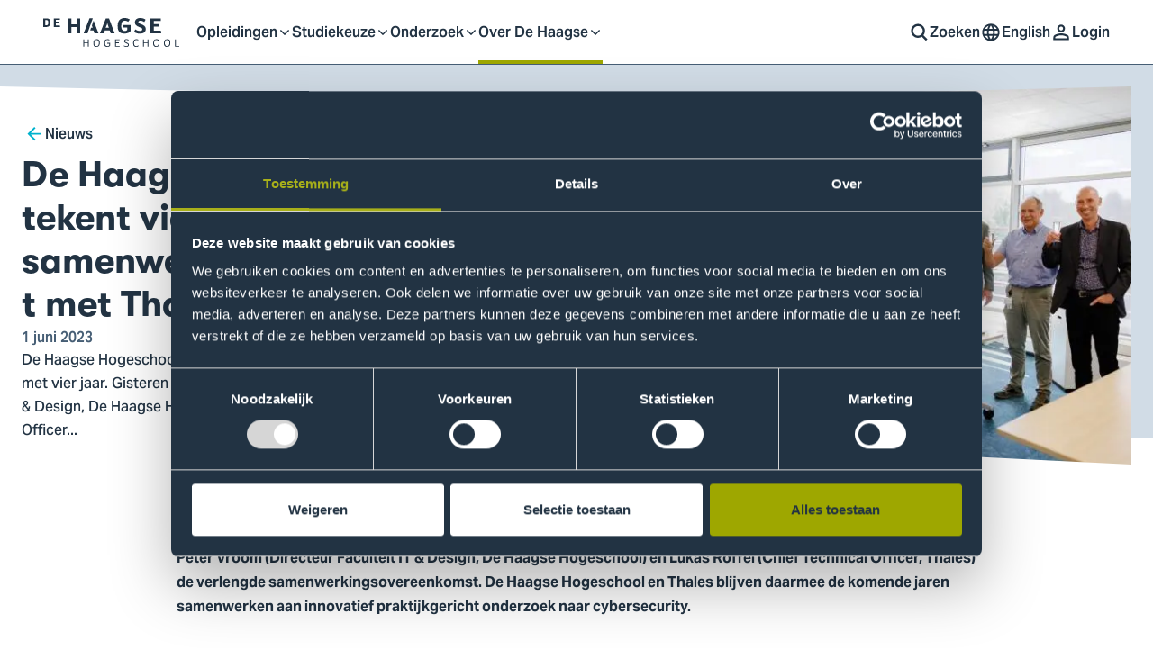

--- FILE ---
content_type: text/html; charset=UTF-8
request_url: https://www.dehaagsehogeschool.nl/over-de-haagse/nieuws/de-haagse-hogeschool-tekent-vierjarige-samenwerkingsovereenkomst-met-thales
body_size: 16489
content:




<!DOCTYPE html>
<html  lang="nl" dir="ltr" prefix="og: https://ogp.me/ns#" class="html html--news_page html--node html--anonymous">
    <head>
        <meta charset="utf-8" />
<meta name="description" content="De Haagse Hogeschool en Thales Nederland verlengen hun samenwerking met vier jaar. Gisteren ondertekenden Peter Vroom (Directeur Faculteit IT &amp; Design, De Haagse Hogeschool) en Lukas Roffel (Chief Technical Officer, Thales) de verlengde samenwerkingsovereenkomst." />
<link rel="canonical" href="https://www.dehaagsehogeschool.nl/over-de-haagse/nieuws/de-haagse-hogeschool-tekent-vierjarige-samenwerkingsovereenkomst-met-thales" />
<link rel="image_src" href="https://www.dehaagsehogeschool.nl/sites/hhs/files/styles/1200x1200/public/2023-06/De%20Haagse%20Hogeschool%20en%20Thales.jpg?itok=UmV-Xwz0" />
<meta property="og:site_name" content="De Haagse Hogeschool" />
<meta property="og:url" content="https://www.dehaagsehogeschool.nl/over-de-haagse/nieuws/de-haagse-hogeschool-tekent-vierjarige-samenwerkingsovereenkomst-met-thales" />
<meta property="og:title" content="De Haagse Hogeschool tekent vierjarige samenwerkingsovereenkomst met Thales | De Haagse Hogeschool" />
<meta property="og:description" content="De Haagse Hogeschool en Thales Nederland verlengen hun samenwerking met vier jaar. Gisteren ondertekenden Peter Vroom (Directeur Faculteit IT &amp; Design, De Haagse Hogeschool) en Lukas Roffel (Chief Technical Officer, Thales) de verlengde samenwerkingsovereenkomst." />
<meta property="og:image:url" content="https://www.dehaagsehogeschool.nl/sites/hhs/files/styles/1200x628/public/2023-06/De%20Haagse%20Hogeschool%20en%20Thales.jpg?itok=NqFYPjcH" />
<meta property="og:image:alt" content="De Haagse Hogeschool en Thales" />
<meta name="twitter:card" content="summary_large_image" />
<meta name="twitter:title" content="De Haagse Hogeschool tekent vierjarige samenwerkingsovereenkomst met Thales | De Haagse Hogeschool" />
<meta name="twitter:description" content="De Haagse Hogeschool en Thales Nederland verlengen hun samenwerking met vier jaar. Gisteren ondertekenden Peter Vroom (Directeur Faculteit IT &amp; Design, De Haagse Hogeschool) en Lukas Roffel (Chief Technical Officer, Thales) de verlengde samenwerkingsovereenkomst." />
<meta name="twitter:image" content="https://www.dehaagsehogeschool.nl/sites/hhs/files/styles/440x220/public/2023-06/De%20Haagse%20Hogeschool%20en%20Thales.jpg?itok=BvCRTqnj" />
<meta name="twitter:image:alt" content="De Haagse Hogeschool en Thales" />
<meta name="facebook-domain-verification" content="uazkitnz5k6r5a8u2fz8hwhhmltbib" />
<meta name="sentry-trace" content="69ba0867481e464a9dcabd6caeb6bff9-e110e4919f8844ad" />
<meta name="Generator" content="Drupal 10 (https://www.drupal.org)" />
<meta name="MobileOptimized" content="width" />
<meta name="HandheldFriendly" content="true" />
<meta name="viewport" content="width=device-width, initial-scale=1.0" />
<link rel="icon" href="/themes/hhs_theme/favicon.ico" type="image/vnd.microsoft.icon" />
<link rel="alternate" hreflang="nl" href="https://www.dehaagsehogeschool.nl/over-de-haagse/nieuws/de-haagse-hogeschool-tekent-vierjarige-samenwerkingsovereenkomst-met-thales" />


        <title>De Haagse Hogeschool tekent vierjarige samenwerkingsovereenkomst met Thales | De Haagse Hogeschool</title>

        <meta name="google-site-verification" content="trr2ZTz_8nuUnYlrxyiiSN2CZ6Rd8j1B5F7_kvypzso" />

        
        <link rel="stylesheet" href="/themes/hhs_theme/css/main.css?v=2QaDbCJndOw3w82CKMX_J4ToBS93QkG-MsjlzBam1o8Gr0BRJ5Jkp5W232ca9aldSbeRjuk8xQ" media="all">
        <link rel="preconnect" href="https://dev.visualwebsiteoptimizer.com" />
        <link rel="preconnect" href="https://www.googletagmanager.com">
        <link rel="preconnect" href="https://browser.sentry-cdn.com">
        <link rel="preconnect" href="https://www.google-analytics.com">
        <link rel="preconnect" href="https://consent.cookiebot.com">
        <link rel="preconnect" href="https://consentcdn.cookiebot.com">

        
<link rel="apple-touch-icon" sizes="180x180" href="/themes/hhs_theme/static/favicons/apple-touch-icon.png?v=2QaDbCJndOw3w82CKMX_J4ToBS93QkG-MsjlzBam1o8Gr0BRJ5Jkp5W232ca9aldSbeRjuk8xQ">
<link rel="icon" type="image/png" sizes="32x32" href="/themes/hhs_theme/static/favicons/favicon-32x32.png?v=2QaDbCJndOw3w82CKMX_J4ToBS93QkG-MsjlzBam1o8Gr0BRJ5Jkp5W232ca9aldSbeRjuk8xQ">
<link rel="icon" type="image/png" sizes="16x16" href="/themes/hhs_theme/static/favicons/favicon-16x16.png?v=2QaDbCJndOw3w82CKMX_J4ToBS93QkG-MsjlzBam1o8Gr0BRJ5Jkp5W232ca9aldSbeRjuk8xQ">
<link rel="manifest" href="/themes/hhs_theme/static/favicons/site.webmanifest?v=2QaDbCJndOw3w82CKMX_J4ToBS93QkG-MsjlzBam1o8Gr0BRJ5Jkp5W232ca9aldSbeRjuk8xQ" crossorigin="use-credentials">
<link rel="mask-icon" href="/themes/hhs_theme/static/favicons/safari-pinned-tab.svg?v=2QaDbCJndOw3w82CKMX_J4ToBS93QkG-MsjlzBam1o8Gr0BRJ5Jkp5W232ca9aldSbeRjuk8xQ" color="#d4522e">
<link rel="shortcut icon" href="/themes/hhs_theme/static/favicons/favicon.ico">
<meta name="msapplication-TileColor" content="#223343">
<meta name="theme-color" content="#223343">

        <link rel="preconnect" href="https://browser.sentry-cdn.com">
    </head>

    <body  class="body body--news_page body--node body--anonymous">
        <div class="a11y-skip-content">
            <a href="#main-content" class="nvs-button nvs-button--a visually-hidden focusable">Ga naar content</a>
        </div>

        
              

    

    

<div class="navigation" data-module="Nav">
    <div class="navigation__fade" data-nav-fade></div>

    <div class="navigation__wrapper">
        <div class="navigation__container">
            <div class="navigation__logo">
                                    
                                

            
                    
        <a class="logo logo__hover" href="https://www.dehaagsehogeschool.nl/">
            <span class="visually-hidden">Logo van De Haagse Hogeschool, ga naar de homepagina</span>
    
            <svg xmlns="http://www.w3.org/2000/svg" width="170" height="40" viewBox="0 0 170 40">
            <path fill="currentColor" d="M11.7372 4.43231H18.4042V6.1237H14.0118V8.0571H17.5657V9.70585H14.0118V12.2368H18.4469L18.6889 13.9282H11.7372V4.43231ZM2.2131 12.1089H3.54948C4.65824 12.1089 5.63853 11.3125 5.63853 9.09497C5.63853 6.97713 4.88532 6.25164 3.33572 6.25164H2.2131V12.1089ZM-0.0332031 4.43231H3.47805C7.20253 4.43231 7.89923 6.30867 7.89923 9.18026C7.89923 11.9948 6.73343 13.9282 3.25097 13.9282H-0.0332031V4.43231ZM54.8739 14.6564H53.1745L52.1047 17.7028H55.7513L56.8355 20.9166H61.301L55.9155 6.8316L54.0471 12.1915L54.8739 14.6564ZM44.8684 20.9384H49.1259L54.9576 4.26493H51.4106L44.8684 20.9384ZM118.898 4.39553H130.493V7.33748H122.855V10.6995H129.034V13.5673H122.855V17.9683H130.567L130.988 20.9107H118.898V4.39553ZM102.136 16.5588C103.471 17.5482 105.276 18.3888 107.477 18.3888C109.207 18.3888 109.949 17.4741 109.949 16.4107C109.949 15.2982 108.836 14.8776 106.932 14.1612C103.496 12.8509 101.715 11.5156 101.715 8.99422C101.715 6.02722 103.743 4 107.823 4C110.443 4 112.693 5.08744 113.633 5.82945L112.149 8.47502C111.185 7.68396 109.282 6.94195 107.823 6.94195C106.117 6.94195 105.572 7.733 105.572 8.64773C105.572 9.51289 106.463 9.93347 108.786 10.8732C111.753 12.0844 113.806 13.2464 113.806 16.1884C113.806 19.3526 111.68 21.3063 107.229 21.3063C104.361 21.3063 102.211 20.4907 100.901 19.4022L102.136 16.5588ZM94.2498 8.22768C93.286 7.53524 92.1981 6.94195 90.2204 6.94195C87.9704 6.94195 86.561 8.99422 86.561 12.8754C86.561 16.8062 88.0445 18.3888 90.7391 18.3888C91.753 18.3888 92.5686 17.8446 93.1373 17.3254V14.5567H88.9843V11.6883H97.0692V18.1911C96.0057 19.5258 94.1517 21.3063 90.1954 21.3063C83.6436 21.3063 82.6057 17.3009 82.6057 12.6531C82.6057 7.93077 84.4847 4 90.5909 4C93.1128 4 94.8431 4.89021 96.1043 5.68073L94.2498 8.22768ZM72.8646 14.6798L71.678 11.5156C71.5298 11.1451 71.2334 9.98304 71.1593 9.2906C71.0602 10.2053 70.6647 11.3178 70.4419 11.8866L69.3544 14.6798H72.8646ZM68.4397 17.6468L67.228 20.9107H63.0004L69.5277 4.39553H72.9883L79.2186 20.9107H74.8918L73.7303 17.6468H68.4397ZM147.311 34.9936H150.958L151.07 35.8715H146.31V27.6502H147.311V34.9936ZM137.447 28.356C135.964 28.356 134.999 29.4556 134.999 31.8784C134.999 34.363 135.988 35.2031 137.72 35.2031C139.004 35.2031 140.092 34.1402 140.092 31.6801C140.092 29.3314 139.215 28.356 137.447 28.356ZM137.434 36.032C134.481 36.032 133.998 34.0783 133.998 31.767C133.998 29.3938 134.851 27.502 137.657 27.502C140.587 27.502 141.094 29.2701 141.094 31.767C141.094 34.1903 140.228 36.032 137.434 36.032ZM125.457 28.356C123.973 28.356 123.009 29.4556 123.009 31.8784C123.009 34.363 123.998 35.2031 125.729 35.2031C127.014 35.2031 128.102 34.1402 128.102 31.6801C128.102 29.3314 127.224 28.356 125.457 28.356ZM125.445 36.032C122.49 36.032 122.008 34.0783 122.008 31.767C122.008 29.3938 122.861 27.502 125.667 27.502C128.596 27.502 129.103 29.2701 129.103 31.767C129.103 34.1903 128.238 36.032 125.445 36.032ZM111.76 35.8715H110.771V27.6502H111.76V31.1486H115.864V27.6502H116.853V35.8715H115.864V32.0266H111.76V35.8715ZM105.122 28.8624C104.714 28.5772 104.27 28.356 103.379 28.356C101.772 28.356 100.82 29.4556 100.82 31.8784C100.82 34.363 101.81 35.2031 103.318 35.2031C104.133 35.2031 104.888 34.8566 105.369 34.3385L105.938 35.0176C105.357 35.5746 104.591 36.032 103.207 36.032C100.24 36.032 99.832 34.0783 99.832 31.767C99.832 29.3938 100.647 27.502 103.577 27.502C104.578 27.502 105.245 27.8112 105.679 28.1326L105.122 28.8624ZM89.6954 34.3752C90.214 34.7207 91.0056 35.2031 92.2791 35.2031C93.5766 35.2031 94.0958 34.548 94.0958 33.7329C94.0958 32.9291 93.478 32.6076 92.1917 32.1001C90.6842 31.5074 89.794 31.0004 89.794 29.7765C89.794 28.405 90.6842 27.4652 92.4523 27.4652C93.688 27.4652 94.5409 27.9716 94.8874 28.2568L94.454 28.9978C94.1208 28.7014 93.478 28.293 92.4523 28.293C91.1661 28.293 90.7588 28.961 90.7588 29.752C90.7588 30.3826 91.5493 30.8155 92.7733 31.2856C94.0585 31.791 95.0606 32.3358 95.0606 33.7079C95.0606 35.178 94.1459 36.032 92.2791 36.032C90.7706 36.032 89.8926 35.5863 89.3494 35.2031L89.6954 34.3752ZM79.6829 27.6502H84.6761V28.5281H80.6835V31.0372H83.9096V31.9152H80.6835V34.9936H84.7875L84.9362 35.8715H79.6829V27.6502ZM73.1183 28.8863C72.7601 28.6273 72.1295 28.356 71.0916 28.356C69.6081 28.356 68.6438 29.4556 68.6438 31.8784C68.6438 34.363 69.6332 35.2031 71.3635 35.2031C72.1546 35.2031 72.9451 34.6967 73.2543 34.3385V32.4594H71.0794V31.606H74.2559V34.6476C73.7985 35.2409 72.9083 36.032 71.0794 36.032C68.1124 36.032 67.6428 34.0783 67.6428 31.767C67.6428 29.3938 68.4951 27.502 71.3017 27.502C72.5378 27.502 73.2425 27.8607 73.6748 28.1449L73.1183 28.8863ZM59.101 28.356C57.6175 28.356 56.6532 29.4556 56.6532 31.8784C56.6532 34.363 57.6426 35.2031 59.3729 35.2031C60.6581 35.2031 61.7461 34.1402 61.7461 31.6801C61.7461 29.3314 60.8687 28.356 59.101 28.356ZM59.0888 36.032C56.134 36.032 55.6522 34.0783 55.6522 31.767C55.6522 29.3938 56.5045 27.502 59.3105 27.502C62.2408 27.502 62.7477 29.2701 62.7477 31.767C62.7477 34.1903 61.882 36.032 59.0888 36.032ZM45.4047 35.8715H44.4158V27.6502H45.4047V31.1486H49.5087V27.6502H50.4975V35.8715H49.5087V32.0266H45.4047V35.8715ZM31.3474 20.988H27.4411V4.47336H31.3474V10.8764H37.1572V4.47336H41.0634V20.988H37.1572V13.9911H31.3474V20.988Z"/>

                    </svg>
    
            </a>
    
            </div>

            <div class="navigation__menu" id="main-menu" data-nav-menu>
                


    
    
                        <nav class="navigation__primary">
                <div class="navigation__close-wrapper">
                    <button type="button" class="navigation__close" aria-controls="main-nav" aria-expanded="false" data-nav-close >
                                
    <svg
        class="icon icon--cross"
        aria-hidden="true"
        focusable="false"
        width="1em"
        height="1em">
        <use xlink:href="/themes/hhs_theme/img/svgstore.svg?v=2QaDbCJndOw3w82CKMX_J4ToBS93QkG-MsjlzBam1o8Gr0BRJ5Jkp5W232ca9aldSbeRjuk8xQ#cross" xmlns:xlink="http://www.w3.org/1999/xlink"></use>
    </svg>


                        <span>Sluiten</span>
                    </button>
                </div>

                <div class="navigation__primary-container">
        
        <ul class="navigation__list">
                            <li class="navigation__item navigation__item--home ">
                    <a class="navigation__link" href="https://www.dehaagsehogeschool.nl/" title="Homepage" data-nav-main-link>Homepage</a>
                </li>
            
            
                            
                                                                    
                
                                    <li class="navigation__item  navigation__item--has-submenu" aria-expanded="false">
                                                    <button type="button" class="navigation__link navigation__link--title" aria-controls="submenu-2" data-nav-main-link data-nav-toggle tabindex="0" aria-expanded="false">
                                Opleidingen        
    <svg
        class="icon icon--chevron-down"
        aria-hidden="true"
        focusable="false"
        width="1em"
        height="1em">
        <use xlink:href="/themes/hhs_theme/img/svgstore.svg?v=2QaDbCJndOw3w82CKMX_J4ToBS93QkG-MsjlzBam1o8Gr0BRJ5Jkp5W232ca9aldSbeRjuk8xQ#chevron-down" xmlns:xlink="http://www.w3.org/1999/xlink"></use>
    </svg>


                                <span class="visually-hidden">Open of sluit submenu</span>
                                                
                                                                                    <span type="button" class="navigation__toggle" aria-controls="submenu-2" aria-expanded="false">
                                            
    <svg
        class="icon icon--chevron-down"
        aria-hidden="true"
        focusable="false"
        width="1em"
        height="1em">
        <use xlink:href="/themes/hhs_theme/img/svgstore.svg?v=2QaDbCJndOw3w82CKMX_J4ToBS93QkG-MsjlzBam1o8Gr0BRJ5Jkp5W232ca9aldSbeRjuk8xQ#chevron-down" xmlns:xlink="http://www.w3.org/1999/xlink"></use>
    </svg>


                                    <span class="visually-hidden">Open of sluit submenu</span>
                                </span>
                                                    
                                                    </button>
                                                
                                                        
    
                        <div class="navigation__secondary" id="submenu-2" data-nav-secondary>
                <div class="navigation__secondary-container">
        
        <ul class="navigation__list">
            
            
                            
                                                                    
                
                                    <li class="navigation__item  " aria-expanded="false">
                                                     <div class="navigation__link navigation__link--title">
                             Onze opleidingen
                                                
                                                                            
                                                    </div>
                                                
                                                        
    
                        <div class="navigation__tertairy">
        
        <ul class="navigation__list">
            
            
                            
                                                                    
                
                                    <li class="navigation__item  " aria-expanded="false">
                                                                                <a class="navigation__link" href="https://www.dehaagsehogeschool.nl/opleidingen/voltijd" title="Voor havo/vwo/mbo"  data-nav-main-link>Voor havo/vwo/mbo</a>
                                                
                        
                                                    </a>
                                                
                                            </li>
                                            
                                                                    
                
                                    <li class="navigation__item  " aria-expanded="false">
                                                                                <a class="navigation__link" href="https://www.dehaagsehogeschool.nl/opleidingen/deeltijd-en-duaal" title="Voor professionals"  data-nav-main-link>Voor professionals</a>
                                                
                        
                                                    </a>
                                                
                                            </li>
                                            
                                                                    
                
                                    <li class="navigation__item  " aria-expanded="false">
                                                                                <a class="navigation__link" href="https://www.dehaagsehogeschool.nl/opleidingen" title="Alle opleidingen"  data-nav-main-link>Alle opleidingen</a>
                                                
                        
                                                    </a>
                                                
                                            </li>
                                            
                                                                    
                
                                    <li class="navigation__item  " aria-expanded="false">
                                                                                <a class="navigation__link" href="/engelstalige-opleidingen?language%5B307%5D=307" title="Engelstalige opleidingen"  data-nav-main-link>Engelstalige opleidingen</a>
                                                
                        
                                                    </a>
                                                
                                            </li>
                                    </ul>

        
                    </div>
            
                                            </li>
                                            
                                                                    
                
                                    <li class="navigation__item  " aria-expanded="false">
                                                     <div class="navigation__link navigation__link--title">
                             Praktische informatie
                                                
                                                                            
                                                    </div>
                                                
                                                        
    
                        <div class="navigation__tertairy">
        
        <ul class="navigation__list">
            
            
                            
                                                                    
                
                                    <li class="navigation__item  " aria-expanded="false">
                                                                                <a class="navigation__link" href="https://www.dehaagsehogeschool.nl/studiekeuze/opleidingsvormen-en-types" title="Toelichting opleidingsvormen en types"  data-nav-main-link>Toelichting opleidingsvormen en types</a>
                                                
                        
                                                    </a>
                                                
                                            </li>
                                            
                                                                    
                
                                    <li class="navigation__item  " aria-expanded="false">
                                                                                <a class="navigation__link" href="https://www.dehaagsehogeschool.nl/studiekeuze/alles-over-aanmelden-en-inschrijven" title="Aanmelden en inschrijven"  data-nav-main-link>Aanmelden en inschrijven</a>
                                                
                        
                                                    </a>
                                                
                                            </li>
                                    </ul>

        
                    </div>
            
                                            </li>
                                    </ul>

        
                        </div>
            </div>
            
                                            </li>
                                            
                                                                    
                
                                    <li class="navigation__item  navigation__item--has-submenu" aria-expanded="false">
                                                    <button type="button" class="navigation__link navigation__link--title" aria-controls="submenu-3" data-nav-main-link data-nav-toggle tabindex="0" aria-expanded="false">
                                Studiekeuze        
    <svg
        class="icon icon--chevron-down"
        aria-hidden="true"
        focusable="false"
        width="1em"
        height="1em">
        <use xlink:href="/themes/hhs_theme/img/svgstore.svg?v=2QaDbCJndOw3w82CKMX_J4ToBS93QkG-MsjlzBam1o8Gr0BRJ5Jkp5W232ca9aldSbeRjuk8xQ#chevron-down" xmlns:xlink="http://www.w3.org/1999/xlink"></use>
    </svg>


                                <span class="visually-hidden">Open of sluit submenu</span>
                                                
                                                                                    <span type="button" class="navigation__toggle" aria-controls="submenu-3" aria-expanded="false">
                                            
    <svg
        class="icon icon--chevron-down"
        aria-hidden="true"
        focusable="false"
        width="1em"
        height="1em">
        <use xlink:href="/themes/hhs_theme/img/svgstore.svg?v=2QaDbCJndOw3w82CKMX_J4ToBS93QkG-MsjlzBam1o8Gr0BRJ5Jkp5W232ca9aldSbeRjuk8xQ#chevron-down" xmlns:xlink="http://www.w3.org/1999/xlink"></use>
    </svg>


                                    <span class="visually-hidden">Open of sluit submenu</span>
                                </span>
                                                    
                                                    </button>
                                                
                                                        
    
                        <div class="navigation__secondary" id="submenu-3" data-nav-secondary>
                <div class="navigation__secondary-container">
        
        <ul class="navigation__list">
            
            
                            
                                                                    
                
                                    <li class="navigation__item  " aria-expanded="false">
                                                     <div class="navigation__link navigation__link--title">
                             Voor havo/vwo/mbo
                                                
                                                                            
                                                    </div>
                                                
                                                        
    
                        <div class="navigation__tertairy">
        
        <ul class="navigation__list">
            
            
                            
                                                                    
                
                                    <li class="navigation__item  " aria-expanded="false">
                                                                                <a class="navigation__link" href="https://www.dehaagsehogeschool.nl/studiekeuze" title="Hulp bij studiekeuze"  data-nav-main-link>Hulp bij studiekeuze</a>
                                                
                        
                                                    </a>
                                                
                                            </li>
                                            
                                                                    
                
                                    <li class="navigation__item  " aria-expanded="false">
                                                                                <a class="navigation__link" href="https://www.dehaagsehogeschool.nl/studiekeuze/interessegebieden" title="Interessegebieden"  data-nav-main-link>Interessegebieden</a>
                                                
                        
                                                    </a>
                                                
                                            </li>
                                            
                                                                    
                
                                    <li class="navigation__item  " aria-expanded="false">
                                                                                <a class="navigation__link" href="https://www.dehaagsehogeschool.nl/studiekeuze/open-dag" title="Open Dag"  data-nav-main-link>Open Dag</a>
                                                
                        
                                                    </a>
                                                
                                            </li>
                                            
                                                                    
                
                                    <li class="navigation__item  " aria-expanded="false">
                                                                                <a class="navigation__link" href="/studiekeuze/meelopen" title="Meelopen"  data-nav-main-link>Meelopen</a>
                                                
                        
                                                    </a>
                                                
                                            </li>
                                            
                                                                    
                
                                    <li class="navigation__item  " aria-expanded="false">
                                                                                <a class="navigation__link" href="https://www.dehaagsehogeschool.nl/studiekeuze/proefstuderen" title="Proefstuderen"  data-nav-main-link>Proefstuderen</a>
                                                
                        
                                                    </a>
                                                
                                            </li>
                                    </ul>

        
                    </div>
            
                                            </li>
                                            
                                                                    
                
                                    <li class="navigation__item  " aria-expanded="false">
                                                     <div class="navigation__link navigation__link--title">
                             Voor professionals
                                                
                                                                            
                                                    </div>
                                                
                                                        
    
                        <div class="navigation__tertairy">
        
        <ul class="navigation__list">
            
            
                            
                                                                    
                
                                    <li class="navigation__item  " aria-expanded="false">
                                                                                <a class="navigation__link" href="https://www.dehaagsehogeschool.nl/professionals" title="Studeren naast je werk"  data-nav-main-link>Studeren naast je werk</a>
                                                
                        
                                                    </a>
                                                
                                            </li>
                                            
                                                                    
                
                                    <li class="navigation__item  " aria-expanded="false">
                                                                                <a class="navigation__link" href="https://www.dehaagsehogeschool.nl/professionals/studiekeuze-voor-professionals" title="Hulp bij studiekeuze"  data-nav-main-link>Hulp bij studiekeuze</a>
                                                
                        
                                                    </a>
                                                
                                            </li>
                                            
                                                                    
                
                                    <li class="navigation__item  " aria-expanded="false">
                                                                                <a class="navigation__link" href="https://www.dehaagsehogeschool.nl/professionals/studiekeuze/voorlichting-voor-professionals" title="Voorlichting"  data-nav-main-link>Voorlichting</a>
                                                
                        
                                                    </a>
                                                
                                            </li>
                                            
                                                                    
                
                                    <li class="navigation__item  " aria-expanded="false">
                                                                                <a class="navigation__link" href="https://www.dehaagsehogeschool.nl/professionals/studiekeuze/opleidingskosten-en-financiering" title="Kosten en financiering"  data-nav-main-link>Kosten en financiering</a>
                                                
                        
                                                    </a>
                                                
                                            </li>
                                    </ul>

        
                    </div>
            
                                            </li>
                                            
                                                                    
                
                                    <li class="navigation__item  " aria-expanded="false">
                                                     <div class="navigation__link navigation__link--title">
                             Voor ouders en decanen
                                                
                                                                            
                                                    </div>
                                                
                                                        
    
                        <div class="navigation__tertairy">
        
        <ul class="navigation__list">
            
            
                            
                                                                    
                
                                    <li class="navigation__item  " aria-expanded="false">
                                                                                <a class="navigation__link" href="https://www.dehaagsehogeschool.nl/studiekeuze/studiekeuzetips-voor-ouders-en-verzorgers" title="Informatie voor ouders/verzorgers"  data-nav-main-link>Informatie voor ouders/verzorgers</a>
                                                
                        
                                                    </a>
                                                
                                            </li>
                                            
                                                                    
                
                                    <li class="navigation__item  " aria-expanded="false">
                                                                                <a class="navigation__link" href="https://www.dehaagsehogeschool.nl/studiekeuze/informatie-voor-decanen" title="Informatie voor decanen"  target=_self data-nav-main-link>Informatie voor decanen</a>
                                                
                        
                                                    </a>
                                                
                                            </li>
                                    </ul>

        
                    </div>
            
                                            </li>
                                    </ul>

        
                        </div>
            </div>
            
                                            </li>
                                            
                                                                    
                
                                    <li class="navigation__item  navigation__item--has-submenu" aria-expanded="false">
                                                    <button type="button" class="navigation__link navigation__link--title" aria-controls="submenu-4" data-nav-main-link data-nav-toggle tabindex="0" aria-expanded="false">
                                Onderzoek        
    <svg
        class="icon icon--chevron-down"
        aria-hidden="true"
        focusable="false"
        width="1em"
        height="1em">
        <use xlink:href="/themes/hhs_theme/img/svgstore.svg?v=2QaDbCJndOw3w82CKMX_J4ToBS93QkG-MsjlzBam1o8Gr0BRJ5Jkp5W232ca9aldSbeRjuk8xQ#chevron-down" xmlns:xlink="http://www.w3.org/1999/xlink"></use>
    </svg>


                                <span class="visually-hidden">Open of sluit submenu</span>
                                                
                                                                                    <span type="button" class="navigation__toggle" aria-controls="submenu-4" aria-expanded="false">
                                            
    <svg
        class="icon icon--chevron-down"
        aria-hidden="true"
        focusable="false"
        width="1em"
        height="1em">
        <use xlink:href="/themes/hhs_theme/img/svgstore.svg?v=2QaDbCJndOw3w82CKMX_J4ToBS93QkG-MsjlzBam1o8Gr0BRJ5Jkp5W232ca9aldSbeRjuk8xQ#chevron-down" xmlns:xlink="http://www.w3.org/1999/xlink"></use>
    </svg>


                                    <span class="visually-hidden">Open of sluit submenu</span>
                                </span>
                                                    
                                                    </button>
                                                
                                                        
    
                        <div class="navigation__secondary" id="submenu-4" data-nav-secondary>
                <div class="navigation__secondary-container">
        
        <ul class="navigation__list">
            
            
                            
                                                                    
                
                                    <li class="navigation__item  " aria-expanded="false">
                                                     <div class="navigation__link navigation__link--title">
                             Onderzoek
                                                
                                                                            
                                                    </div>
                                                
                                                        
    
                        <div class="navigation__tertairy">
        
        <ul class="navigation__list">
            
            
                            
                                                                    
                
                                    <li class="navigation__item  " aria-expanded="false">
                                                                                <a class="navigation__link" href="https://www.dehaagsehogeschool.nl/onderzoek" title="De Haagse onderzoekt"  data-nav-main-link>De Haagse onderzoekt</a>
                                                
                        
                                                    </a>
                                                
                                            </li>
                                            
                                                                    
                
                                    <li class="navigation__item  " aria-expanded="false">
                                                                                <a class="navigation__link" href="https://www.dehaagsehogeschool.nl/onderzoek/learning-community-haagse-labs" title="De Haagse Labs"  target=_self data-nav-main-link>De Haagse Labs</a>
                                                
                        
                                                    </a>
                                                
                                            </li>
                                            
                                                                    
                
                                    <li class="navigation__item  " aria-expanded="false">
                                                                                <a class="navigation__link" href="https://www.dehaagsehogeschool.nl/onderzoek/onderzoeksondersteuning" title="Onderzoeksondersteuning"  target=_self data-nav-main-link>Onderzoeksondersteuning</a>
                                                
                        
                                                    </a>
                                                
                                            </li>
                                            
                                                                    
                
                                    <li class="navigation__item  " aria-expanded="false">
                                                                                <a class="navigation__link" href="https://www.dehaagsehogeschool.nl/onderzoek/lectoraten" title="Lectoraten"  data-nav-main-link>Lectoraten</a>
                                                
                        
                                                    </a>
                                                
                                            </li>
                                    </ul>

        
                    </div>
            
                                            </li>
                                            
                                                                    
                
                                    <li class="navigation__item  " aria-expanded="false">
                                                     <div class="navigation__link navigation__link--title">
                             Centres of Expertise
                                                
                                                                            
                                                    </div>
                                                
                                                        
    
                        <div class="navigation__tertairy">
        
        <ul class="navigation__list">
            
            
                            
                                                                    
                
                                    <li class="navigation__item  " aria-expanded="false">
                                                                                <a class="navigation__link" href="https://www.dehaagsehogeschool.nl/onderzoek/centres-expertise/centre-expertise-cyber-security" title="Cyber Security"  data-nav-main-link>Cyber Security</a>
                                                
                        
                                                    </a>
                                                
                                            </li>
                                            
                                                                    
                
                                    <li class="navigation__item  " aria-expanded="false">
                                                                                <a class="navigation__link" href="https://www.dehaagsehogeschool.nl/onderzoek/centres-expertise/centre-expertise-digital-operations-finance" title="Digital Operations &amp; Finance"  data-nav-main-link>Digital Operations &amp; Finance</a>
                                                
                        
                                                    </a>
                                                
                                            </li>
                                            
                                                                    
                
                                    <li class="navigation__item  " aria-expanded="false">
                                                                                <a class="navigation__link" href="https://www.dehaagsehogeschool.nl/onderzoek/centres-expertise/centre-expertise-global-and-inclusive-learning" title="Global and Inclusive Learning"  data-nav-main-link>Global and Inclusive Learning</a>
                                                
                        
                                                    </a>
                                                
                                            </li>
                                            
                                                                    
                
                                    <li class="navigation__item  " aria-expanded="false">
                                                                                <a class="navigation__link" href="https://www.dehaagsehogeschool.nl/onderzoek/centres-expertise/centre-expertise-governance-urban-transitions" title="Governance of Urban Transitions"  data-nav-main-link>Governance of Urban Transitions</a>
                                                
                        
                                                    </a>
                                                
                                            </li>
                                            
                                                                    
                
                                    <li class="navigation__item  " aria-expanded="false">
                                                                                <a class="navigation__link" href="https://www.dehaagsehogeschool.nl/onderzoek/centres-expertise/centre-expertise-health-innovation" title="Health Innovation"  data-nav-main-link>Health Innovation</a>
                                                
                        
                                                    </a>
                                                
                                            </li>
                                            
                                                                    
                
                                    <li class="navigation__item  " aria-expanded="false">
                                                                                <a class="navigation__link" href="https://www.dehaagsehogeschool.nl/onderzoek/centres-expertise/centre-expertise-mission-zero" title="Mission Zero"  data-nav-main-link>Mission Zero</a>
                                                
                        
                                                    </a>
                                                
                                            </li>
                                    </ul>

        
                    </div>
            
                                            </li>
                                            
                                                                    
                                    <li class="navigation__highlight">
                        <a class="navigation__highlight-link" href="https://www.dehaagsehogeschool.nl/over-de-haagse/transitie-naar-een-duurzame-toekomst">
                                                            <p class="heading navigation__highlight-subtitle">Duurzaamheid bij De Haagse</p>
                            
                                <picture >
                    <source srcset="https://www.dehaagsehogeschool.nl/sites/hhs/files/styles/twig_image_landscape_3_2_300_200/public/2025-01/HHs_duurzaamheid_Shutterstock_2190358263.jpeg.webp?itok=4_Y3Xs4n 1x, https://www.dehaagsehogeschool.nl/sites/hhs/files/styles/twig_image_landscape_3_2_600_400/public/2025-01/HHs_duurzaamheid_Shutterstock_2190358263.jpeg.webp?itok=5idN6bRw 2x" media="(min-width: 1024px)" type="image/webp" width="300" height="200" />
                    <source srcset="https://www.dehaagsehogeschool.nl/sites/hhs/files/styles/twig_image_landscape_3_2_300_200/public/2025-01/HHs_duurzaamheid_Shutterstock_2190358263.jpeg?itok=4_Y3Xs4n 1x, https://www.dehaagsehogeschool.nl/sites/hhs/files/styles/twig_image_landscape_3_2_600_400/public/2025-01/HHs_duurzaamheid_Shutterstock_2190358263.jpeg?itok=5idN6bRw 2x" media="(min-width: 1024px)" type="image/jpeg" width="300" height="200" />
                    <source srcset="https://www.dehaagsehogeschool.nl/sites/hhs/files/styles/twig_image_landscape_3_2/public/2025-01/HHs_duurzaamheid_Shutterstock_2190358263.jpeg.webp?itok=xsiiZEyt 1x, https://www.dehaagsehogeschool.nl/sites/hhs/files/styles/twig_image_landscape_3_2/public/2025-01/HHs_duurzaamheid_Shutterstock_2190358263.jpeg.webp?itok=xsiiZEyt 2x" media="(min-width: 0px)" type="image/webp" width="0" height="0" />
                    <source srcset="https://www.dehaagsehogeschool.nl/sites/hhs/files/styles/twig_image_landscape_3_2/public/2025-01/HHs_duurzaamheid_Shutterstock_2190358263.jpeg?itok=xsiiZEyt 1x, https://www.dehaagsehogeschool.nl/sites/hhs/files/styles/twig_image_landscape_3_2/public/2025-01/HHs_duurzaamheid_Shutterstock_2190358263.jpeg?itok=xsiiZEyt 2x" media="(min-width: 0px)" type="image/jpeg" width="0" height="0" />
        
        
                            
        <img src="https://www.dehaagsehogeschool.nl/sites/hhs/files/2025-01/HHs_duurzaamheid_Shutterstock_2190358263.jpeg"  alt="" width="0" height="0" />
    </picture>


                            <div class="navigation__highlight--content">
                                <p class="heading navigation__highlight-title ">Bekijk wat wij doen</p>
                                        
    <svg
        class="icon icon--arrow-right"
        aria-hidden="true"
        focusable="false"
        width="1em"
        height="1em">
        <use xlink:href="/themes/hhs_theme/img/svgstore.svg?v=2QaDbCJndOw3w82CKMX_J4ToBS93QkG-MsjlzBam1o8Gr0BRJ5Jkp5W232ca9aldSbeRjuk8xQ#arrow-right" xmlns:xlink="http://www.w3.org/1999/xlink"></use>
    </svg>

                            </div>
                        </a>
                    </li>
                
                                    </ul>

        
                        </div>
            </div>
            
                                            </li>
                                            
                                                                    
                
                                    <li class="navigation__item navigation__item--active navigation__item--has-submenu" aria-expanded="false">
                                                    <button type="button" class="navigation__link navigation__link--title" aria-controls="submenu-5" data-nav-main-link data-nav-toggle tabindex="0" aria-expanded="false">
                                Over De Haagse        
    <svg
        class="icon icon--chevron-down"
        aria-hidden="true"
        focusable="false"
        width="1em"
        height="1em">
        <use xlink:href="/themes/hhs_theme/img/svgstore.svg?v=2QaDbCJndOw3w82CKMX_J4ToBS93QkG-MsjlzBam1o8Gr0BRJ5Jkp5W232ca9aldSbeRjuk8xQ#chevron-down" xmlns:xlink="http://www.w3.org/1999/xlink"></use>
    </svg>


                                <span class="visually-hidden">Open of sluit submenu</span>
                                                
                                                                                    <span type="button" class="navigation__toggle" aria-controls="submenu-5" aria-expanded="false">
                                            
    <svg
        class="icon icon--chevron-down"
        aria-hidden="true"
        focusable="false"
        width="1em"
        height="1em">
        <use xlink:href="/themes/hhs_theme/img/svgstore.svg?v=2QaDbCJndOw3w82CKMX_J4ToBS93QkG-MsjlzBam1o8Gr0BRJ5Jkp5W232ca9aldSbeRjuk8xQ#chevron-down" xmlns:xlink="http://www.w3.org/1999/xlink"></use>
    </svg>


                                    <span class="visually-hidden">Open of sluit submenu</span>
                                </span>
                                                    
                                                    </button>
                                                
                                                        
    
                        <div class="navigation__secondary" id="submenu-5" data-nav-secondary>
                <div class="navigation__secondary-container">
        
        <ul class="navigation__list">
            
            
                            
                                                                    
                
                                    <li class="navigation__item  " aria-expanded="false">
                                                     <div class="navigation__link navigation__link--title">
                             Over De Haagse
                                                
                                                                            
                                                    </div>
                                                
                                                        
    
                        <div class="navigation__tertairy">
        
        <ul class="navigation__list">
            
            
                            
                                                                    
                
                                    <li class="navigation__item  " aria-expanded="false">
                                                                                <a class="navigation__link" href="https://www.dehaagsehogeschool.nl/over-de-haagse" title="Over ons"  data-nav-main-link>Over ons</a>
                                                
                        
                                                    </a>
                                                
                                            </li>
                                            
                                                                    
                
                                    <li class="navigation__item  " aria-expanded="false">
                                                                                <a class="navigation__link" href="https://www.dehaagsehogeschool.nl/over-de-haagse/organisatie" title="Onze organisatie"  data-nav-main-link>Onze organisatie</a>
                                                
                        
                                                    </a>
                                                
                                            </li>
                                            
                                                                    
                
                                    <li class="navigation__item  " aria-expanded="false">
                                                                                <a class="navigation__link" href="https://werkenbijdehaagse.nl/nl/" title="Werken bij"  data-nav-main-link>Werken bij</a>
                                                
                        
                                                    </a>
                                                
                                            </li>
                                            
                                                                    
                
                                    <li class="navigation__item  " aria-expanded="false">
                                                                                <a class="navigation__link" href="https://www.dehaagsehogeschool.nl/samenwerken" title="Samenwerken"  data-nav-main-link>Samenwerken</a>
                                                
                        
                                                    </a>
                                                
                                            </li>
                                            
                                                                    
                
                                    <li class="navigation__item  " aria-expanded="false">
                                                                                <a class="navigation__link" href="https://www.dehaagsehogeschool.nl/over-de-haagse/faciliteiten" title="Faciliteiten"  data-nav-main-link>Faciliteiten</a>
                                                
                        
                                                    </a>
                                                
                                            </li>
                                            
                                                                    
                
                                    <li class="navigation__item  " aria-expanded="false">
                                                                                <a class="navigation__link" href="https://www.dehaagsehogeschool.nl/over-de-haagse/faciliteiten/bibliotheek" title="Bibliotheek"  data-nav-main-link>Bibliotheek</a>
                                                
                        
                                                    </a>
                                                
                                            </li>
                                    </ul>

        
                    </div>
            
                                            </li>
                                            
                                                                    
                
                                    <li class="navigation__item  " aria-expanded="false">
                                                     <div class="navigation__link navigation__link--title">
                             Actueel
                                                
                                                                            
                                                    </div>
                                                
                                                        
    
                        <div class="navigation__tertairy">
        
        <ul class="navigation__list">
            
            
                            
                                                                    
                
                                    <li class="navigation__item  " aria-expanded="false">
                                                                                <a class="navigation__link" href="https://www.dehaagsehogeschool.nl/over-de-haagse/evenementen-activiteiten" title="Evenementen en activiteiten"  data-nav-main-link>Evenementen en activiteiten</a>
                                                
                        
                                                    </a>
                                                
                                            </li>
                                            
                                                                    
                
                                    <li class="navigation__item  " aria-expanded="false">
                                                                                <a class="navigation__link" href="https://www.dehaagsehogeschool.nl/over-de-haagse/nieuws" title="Nieuws en verhalen"  target=_self data-nav-main-link>Nieuws en verhalen</a>
                                                
                        
                                                    </a>
                                                
                                            </li>
                                            
                                                                    
                
                                    <li class="navigation__item  " aria-expanded="false">
                                                                                <a class="navigation__link" href="https://www.dehaagsehogeschool.nl/over-de-haagse/lighthouse" title="The Lighthouse"  data-nav-main-link>The Lighthouse</a>
                                                
                        
                                                    </a>
                                                
                                            </li>
                                            
                                                                    
                
                                    <li class="navigation__item  " aria-expanded="false">
                                                                                <a class="navigation__link" href="https://www.dehaagsehogeschool.nl/over-de-haagse/vakantiedata" title="Vakantiedata"  target=_self data-nav-main-link>Vakantiedata</a>
                                                
                        
                                                    </a>
                                                
                                            </li>
                                    </ul>

        
                    </div>
            
                                            </li>
                                            
                                                                    
                
                                    <li class="navigation__item  " aria-expanded="false">
                                                     <div class="navigation__link navigation__link--title">
                             Contact
                                                
                                                                            
                                                    </div>
                                                
                                                        
    
                        <div class="navigation__tertairy">
        
        <ul class="navigation__list">
            
            
                            
                                                                    
                
                                    <li class="navigation__item  " aria-expanded="false">
                                                                                <a class="navigation__link" href="https://www.dehaagsehogeschool.nl/over-de-haagse/contact-bereikbaarheid" title="Contact en bereikbaarheid"  data-nav-main-link>Contact en bereikbaarheid</a>
                                                
                        
                                                    </a>
                                                
                                            </li>
                                    </ul>

        
                    </div>
            
                                            </li>
                                    </ul>

        
                        </div>
            </div>
            
                                            </li>
                                    </ul>

                    <ul class="navigation__extra-list">
                                                    

                                            <li class="navigation__extra-item">
                            
                            <a class="navigation__extra-link" href="https://www.dehaagsehogeschool.nl/over-de-haagse/contact-bereikbaarheid" title="Contact" >Contact</a>
                        </li>
                                    
                <li class="navigation__extra-item">
                    <a class="navigation__login" href="https://intranet.hhs.nl" target="_blank" title="Login">Login</a>
                </li>

                <li class="navigation__extra-item">
                    
    

            
        <a class="navigation__language" href="https://www.thuas.com/" title="English" lang="en">
                    
    <svg
        class="icon icon--globe"
        aria-hidden="true"
        focusable="false"
        width="1em"
        height="1em">
        <use xlink:href="/themes/hhs_theme/img/svgstore.svg?v=2QaDbCJndOw3w82CKMX_J4ToBS93QkG-MsjlzBam1o8Gr0BRJ5Jkp5W232ca9aldSbeRjuk8xQ#globe" xmlns:xlink="http://www.w3.org/1999/xlink"></use>
    </svg>


            <span class="h-display-none--from-medium">Switch to</span> <span>English</span>
        </a>
    

                </li>
            </ul>
        
                        </div>
            </nav>
            


            </div>

            <div class="navigation__right">
                <ul class="navigation__list">
                    <li class="navigation__item">
                        <a class="navigation__search" href="/zoeken" title="Zoeken">
                                    
    <svg
        class="icon icon--loupe"
        aria-hidden="true"
        focusable="false"
        width="1em"
        height="1em">
        <use xlink:href="/themes/hhs_theme/img/svgstore.svg?v=2QaDbCJndOw3w82CKMX_J4ToBS93QkG-MsjlzBam1o8Gr0BRJ5Jkp5W232ca9aldSbeRjuk8xQ#loupe" xmlns:xlink="http://www.w3.org/1999/xlink"></use>
    </svg>


                            <span>Zoeken</span>
                        </a>
                    </li>

                    <li class="navigation__item h-display-none h-display-flex--from-medium">
                        
    

            
        <a class="navigation__language" href="https://www.thuas.com/" title="English" lang="en">
                    
    <svg
        class="icon icon--globe"
        aria-hidden="true"
        focusable="false"
        width="1em"
        height="1em">
        <use xlink:href="/themes/hhs_theme/img/svgstore.svg?v=2QaDbCJndOw3w82CKMX_J4ToBS93QkG-MsjlzBam1o8Gr0BRJ5Jkp5W232ca9aldSbeRjuk8xQ#globe" xmlns:xlink="http://www.w3.org/1999/xlink"></use>
    </svg>


            <span class="h-display-none--from-medium">Switch to</span> <span>English</span>
        </a>
    

                    </li>

                    <li class="navigation__item h-display-none h-display-flex--from-medium">
                        <a class="navigation__login" href="https://intranet.hhs.nl" target="_blank" title="Login">
                                    
    <svg
        class="icon icon--user"
        aria-hidden="true"
        focusable="false"
        width="1em"
        height="1em">
        <use xlink:href="/themes/hhs_theme/img/svgstore.svg?v=2QaDbCJndOw3w82CKMX_J4ToBS93QkG-MsjlzBam1o8Gr0BRJ5Jkp5W232ca9aldSbeRjuk8xQ#user" xmlns:xlink="http://www.w3.org/1999/xlink"></use>
    </svg>


                            <span>Login</span>
                        </a>
                    </li>

                    <li class="navigation__item h-display-none--from-medium">
                        <button type="button" class="navigation__hamburger" aria-controls="main-nav" aria-expanded="false" data-nav-hamburger>
                                    
    <svg
        class="icon icon--hamburger"
        aria-hidden="true"
        focusable="false"
        width="1em"
        height="1em">
        <use xlink:href="/themes/hhs_theme/img/svgstore.svg?v=2QaDbCJndOw3w82CKMX_J4ToBS93QkG-MsjlzBam1o8Gr0BRJ5Jkp5W232ca9aldSbeRjuk8xQ#hamburger" xmlns:xlink="http://www.w3.org/1999/xlink"></use>
    </svg>


                            <span>Menu</span>
                        </button>
                    </li>
                </ul>
            </div>
        </div>
    </div>
</div>



        
<main role="main" id="main-content" data-module="EnhancedEcommerce">
    <div class="fade" data-fade></div>

              <div>
    <div id="block-hhs-theme-content">
  
    
      




<article >
            <script type="application/ld+json">{"@context":"https:\/\/schema.org","@type":"NewsArticle","headline":"De Haagse Hogeschool tekent vierjarige samenwerkingsovereenkomst met Thales","image":["https:\/\/www.dehaagsehogeschool.nl\/sites\/hhs\/files\/2023-06\/De%20Haagse%20Hogeschool%20en%20Thales.jpg"],"publisher":{"@type":"Organization","name":"Haagse Hogeschool","logo":{"@type":"ImageObject","url":"https:\/\/www.dehaagsehogeschool.nl\/sites\/hhs\/files\/2022-12\/hhs_nl_groen_fc-2018-1_0.jpg"}},"author":[{"@type":"Person","name":"Haagse Hogeschool","url":"https:\/\/www.dehaagsehogeschool.nl\/"}],"datePublished":"2023-06-01T09:24:23+02:00","dateModified":1726742696}</script>





                                
    
            
        <div class="page-header--light__slant page-header--light__slant--ice_gray" aria-hidden="true"></div>

        <header class="page-header page-header--light page-header--light--ice_gray ">
            <div class=" page-header--light--grid   container">
                                <div class="page-header--light--text ">
                                            
    
            <script type="application/ld+json">{"@context":"https:\/\/schema.org","@type":"BreadcrumbList","itemListElement":[{"@type":"ListItem","position":1,"name":"Home","item":"https:\/\/www.dehaagsehogeschool.nl\/"},{"@type":"ListItem","position":2,"name":"Over De Haagse","item":"https:\/\/www.dehaagsehogeschool.nl\/over-de-haagse"},{"@type":"ListItem","position":3,"name":"Nieuws","item":"https:\/\/www.dehaagsehogeschool.nl\/over-de-haagse\/nieuws"}]}</script>
  
  <nav class="breadcrumb" role="navigation" aria-labelledby="system-breadcrumb">
    <p class="visually-hidden" id="system-breadcrumb">Breadcrumb</p>

    <ol class="breadcrumb__list" id="breadcrumb-container" data-node-type="news_page">
                    <li class="breadcrumb__item">
                      <a class="breadcrumb__link" href="https://www.dehaagsehogeschool.nl/over-de-haagse/nieuws">
                      
    <svg
        class="icon icon--arrow-right"
        aria-hidden="true"
        focusable="false"
        width="1em"
        height="1em">
        <use xlink:href="/themes/hhs_theme/img/svgstore.svg?v=2QaDbCJndOw3w82CKMX_J4ToBS93QkG-MsjlzBam1o8Gr0BRJ5Jkp5W232ca9aldSbeRjuk8xQ#arrow-right" xmlns:xlink="http://www.w3.org/1999/xlink"></use>
    </svg>

              <span class="breadcrumb__title">Nieuws</span>
            </a>
                  </li>
          </ol>
  </nav>


                    
                    <h1 class="heading heading--1">    De
                                                                                Haagse
                                                                                Hogeschool
                                                                                tekent
                                                                                vierjarige
                                                                                samenwerkingsovereenkomst
                                                                                met
                                                                                Thales</h1>

                                                
    
    <div class="tag-light__list  tag-light__list--row "  data-module="DisableMouseMovement">
                    <div class="tag-light__item">
                    
        
    <div  class="tag-light">
                    <p class="tag__title">1 juni 2023</p>
            </div>

            </div>
            </div>

                    
                                            <div class="wysiwyg page-header__intro">
      <p>De Haagse Hogeschool en Thales Nederland verlengen hun samenwerking met vier jaar. Gisteren ondertekenden Peter Vroom (Directeur Faculteit IT &amp; Design, De Haagse Hogeschool) en Lukas Roffel (Chief Technical Officer...</p>



</div>
                    
                    
                                    </div>

                                                    <div data-module="ToggleMedia" class="page-header__media page-header__media--ice_gray  " data-playing="false">
                                                        <picture  class="page-header__image">
                    <source srcset="https://www.dehaagsehogeschool.nl/sites/hhs/files/styles/twig_image_landscape_3_2_667_445/public/2023-06/De%20Haagse%20Hogeschool%20en%20Thales.jpg.webp?itok=bYMJn7tm 1x, https://www.dehaagsehogeschool.nl/sites/hhs/files/styles/twig_image_landscape_3_2_1334_890/public/2023-06/De%20Haagse%20Hogeschool%20en%20Thales.jpg.webp?itok=JWJuVZQk 2x" media="(min-width: 1280px)" type="image/webp" width="667" height="445" />
                    <source srcset="https://www.dehaagsehogeschool.nl/sites/hhs/files/styles/twig_image_landscape_3_2_667_445/public/2023-06/De%20Haagse%20Hogeschool%20en%20Thales.jpg?itok=bYMJn7tm 1x, https://www.dehaagsehogeschool.nl/sites/hhs/files/styles/twig_image_landscape_3_2_1334_890/public/2023-06/De%20Haagse%20Hogeschool%20en%20Thales.jpg?itok=JWJuVZQk 2x" media="(min-width: 1280px)" type="image/jpeg" width="667" height="445" />
                    <source srcset="https://www.dehaagsehogeschool.nl/sites/hhs/files/styles/twig_image_landscape_3_2_640_427/public/2023-06/De%20Haagse%20Hogeschool%20en%20Thales.jpg.webp?itok=Y_beQ981 1x, https://www.dehaagsehogeschool.nl/sites/hhs/files/styles/twig_image_landscape_3_2_1280_854/public/2023-06/De%20Haagse%20Hogeschool%20en%20Thales.jpg.webp?itok=g2EU3Juv 2x" media="(min-width: 1024px)" type="image/webp" width="640" height="427" />
                    <source srcset="https://www.dehaagsehogeschool.nl/sites/hhs/files/styles/twig_image_landscape_3_2_640_427/public/2023-06/De%20Haagse%20Hogeschool%20en%20Thales.jpg?itok=Y_beQ981 1x, https://www.dehaagsehogeschool.nl/sites/hhs/files/styles/twig_image_landscape_3_2_1280_854/public/2023-06/De%20Haagse%20Hogeschool%20en%20Thales.jpg?itok=g2EU3Juv 2x" media="(min-width: 1024px)" type="image/jpeg" width="640" height="427" />
                    <source srcset="https://www.dehaagsehogeschool.nl/sites/hhs/files/styles/twig_image_landscape_3_2_1024_683/public/2023-06/De%20Haagse%20Hogeschool%20en%20Thales.jpg.webp?itok=xGzfzNdI 1x, https://www.dehaagsehogeschool.nl/sites/hhs/files/styles/twig_image_landscape_3_2_2048_1366/public/2023-06/De%20Haagse%20Hogeschool%20en%20Thales.jpg.webp?itok=SydwTbbN 2x" media="(min-width: 768px)" type="image/webp" width="1024" height="683" />
                    <source srcset="https://www.dehaagsehogeschool.nl/sites/hhs/files/styles/twig_image_landscape_3_2_1024_683/public/2023-06/De%20Haagse%20Hogeschool%20en%20Thales.jpg?itok=xGzfzNdI 1x, https://www.dehaagsehogeschool.nl/sites/hhs/files/styles/twig_image_landscape_3_2_2048_1366/public/2023-06/De%20Haagse%20Hogeschool%20en%20Thales.jpg?itok=SydwTbbN 2x" media="(min-width: 768px)" type="image/jpeg" width="1024" height="683" />
                    <source srcset="https://www.dehaagsehogeschool.nl/sites/hhs/files/styles/twig_image_landscape_3_2_768_512/public/2023-06/De%20Haagse%20Hogeschool%20en%20Thales.jpg.webp?itok=C2K2p2gV 1x, https://www.dehaagsehogeschool.nl/sites/hhs/files/styles/twig_image_landscape_3_2_1536_1024/public/2023-06/De%20Haagse%20Hogeschool%20en%20Thales.jpg.webp?itok=S6Ptseao 2x" media="(min-width: 480px)" type="image/webp" width="768" height="512" />
                    <source srcset="https://www.dehaagsehogeschool.nl/sites/hhs/files/styles/twig_image_landscape_3_2_768_512/public/2023-06/De%20Haagse%20Hogeschool%20en%20Thales.jpg?itok=C2K2p2gV 1x, https://www.dehaagsehogeschool.nl/sites/hhs/files/styles/twig_image_landscape_3_2_1536_1024/public/2023-06/De%20Haagse%20Hogeschool%20en%20Thales.jpg?itok=S6Ptseao 2x" media="(min-width: 480px)" type="image/jpeg" width="768" height="512" />
                    <source srcset="https://www.dehaagsehogeschool.nl/sites/hhs/files/styles/twig_image_landscape_3_2_480_320/public/2023-06/De%20Haagse%20Hogeschool%20en%20Thales.jpg.webp?itok=hMiXHrdR 1x, https://www.dehaagsehogeschool.nl/sites/hhs/files/styles/twig_image_landscape_3_2_960_640/public/2023-06/De%20Haagse%20Hogeschool%20en%20Thales.jpg.webp?itok=JKwXOIby 2x" media="(min-width: 0px)" type="image/webp" width="480" height="320" />
                    <source srcset="https://www.dehaagsehogeschool.nl/sites/hhs/files/styles/twig_image_landscape_3_2_480_320/public/2023-06/De%20Haagse%20Hogeschool%20en%20Thales.jpg?itok=hMiXHrdR 1x, https://www.dehaagsehogeschool.nl/sites/hhs/files/styles/twig_image_landscape_3_2_960_640/public/2023-06/De%20Haagse%20Hogeschool%20en%20Thales.jpg?itok=JKwXOIby 2x" media="(min-width: 0px)" type="image/jpeg" width="480" height="320" />
        
        
                            
        <img src="https://www.dehaagsehogeschool.nl/sites/hhs/files/2023-06/De%20Haagse%20Hogeschool%20en%20Thales.jpg"  alt="De Haagse Hogeschool en Thales" width="480" height="320" />
    </picture>

                            
                                            </div>
                
                            </div>

                    </header>
    

    
    
    

    <div  class="paragraph paragraph--type--text paragraph--style--hhs paragraph--view-mode--default">
        <div class="container container--narrow">
            <div class="wysiwyg">
                                    
    <p><strong>De Haagse Hogeschool en Thales Nederland verlengen hun samenwerking met vier jaar. Gisteren ondertekenden Peter Vroom (Directeur Faculteit IT &amp; Design, De Haagse Hogeschool) en Lukas Roffel (Chief Technical Officer, Thales) de verlengde samenwerkingsovereenkomst. De Haagse Hogeschool en Thales blijven daarmee de komende jaren samenwerken aan innovatief praktijkgericht onderzoek naar cybersecurity.&nbsp;</strong></p>

<h2>Centre of Expertise Cyber Security&nbsp;</h2>

<p>De Haagse Hogeschool profileert zich sterk op het gebied van cybersecurity, door het praktijkgerichte, innovatieve onderzoek binnen het Centre of Expertise Cyber Security. Onder leiding van leading lector Rutger Leukfeldt veroverde het Centre of Expertise een sterke positie als kennisinstelling van nationaal belang. Het unieke aan het Centre of Expertise is het dagelijkse multidisciplinaire praktijkgerichte onderzoek in samenwerking met bedrijven, overheden (o.a. de nationale politie en verschillende gemeenten) en kennisinstellingen (zoals het Nederlands Studiecentrum Criminaliteit en Rechtshandhaving). Door de verlengde samenwerking willen beide partijen elkaar blijven versterken in innovatief praktijkgericht onderzoek.&nbsp;&nbsp;</p>

<h2>De technische kant van cybersecurity&nbsp;&nbsp;</h2>

<p>Thales is expert in het ontwerpen en leveren van oplossingen die staten, steden en kritieke infrastructuren beschermen in een wereld die steeds onvoorspelbaarder wordt, met opkomende cyberdreigingen. Thales werkt voor veel verschillende instanties en overheden zoals Defensie, de automotive business en het bankwezen. Binnen de samenwerking richt Thales zich vooral op de technische kant van cybersecurity, zoals het leveren van systemen die cyberdreigingen detecteren.&nbsp;</p>

<h2>Vooruitblikken en anticiperen&nbsp;&nbsp;</h2>

<p>Lector Rutger Leukfeldt: “We zijn erg blij met de samenwerking met Thales. We zoomen graag in op actuele en maatschappelijke issues gekoppeld aan cybersecurity. In samenwerking met Thales, een bedrijf dat al deze problematiek dagelijks in de praktijk tegenkomt, kunnen we goed vooruitblikken op mogelijke dreigingen en hierop anticiperen.”&nbsp;&nbsp;</p>

<h2>Network and Systems Engineering Cyber Security&nbsp;</h2>

<p>Om de samenwerking verder vorm te geven is per 1 februari 2023 dr. ir. Gerard Hoekstra vanuit Thales aangesteld bij het Centre of Expertise Cyber Security als bijzonder lector van het lectoraat Network &amp; Systems Engineering. Lector Gerard Hoekstra: “We willen elkaars expertise benutten. Binnen het lectoraat willen we op drie gebieden innovaties ontwikkelen: hoe bepalen we wie toegang tot een systeem krijgt en wanneer die toegang acceptabel is? Hoe zorgen we ervoor dat mensen het Internet of Things veilig kunnen gebruiken? En hoe bouwen we systemen die enerzijds heel veilig en anderzijds gebruiksvriendelijk zijn?”&nbsp;</p>

<h2>Lees verder&nbsp;</h2>

<p>Meer weten over de samenwerking van De Haagse Hogeschool en Thales? Lees dan <a href="https://www.dehaagsehogeschool.nl/over-de-haagse/nieuws/nieuwe-lector-dr-gerard-hoekstra-gesprek-met-de-linking-pin-tussen-thales" rel="noopener noreferrer" target="_blank">het gesprek met de linking pin tussen Thales Nederland en De Haagse Hogeschool: dr. ir. Gerard Hoekstra</a>.&nbsp;&nbsp;&nbsp;</p>

                            </div>
        </div>
    </div>


</article>

  </div>

  </div>

    </main>

    <footer role="contentinfo" class="footer-container">
          <div>
    


<div  id="block-hhs-theme-footer-nl" class="footer">
    <div class="footer__container">
        
        <div class="footer__logo">
                                
                                

            
                    
        <a class="logo logo__hover" href="https://www.dehaagsehogeschool.nl/">
            <span class="visually-hidden">Logo van De Haagse Hogeschool, ga naar de homepagina</span>
    
            <svg xmlns="http://www.w3.org/2000/svg" width="170" height="40" viewBox="0 0 170 40">
            <path fill="currentColor" d="M11.7372 4.43231H18.4042V6.1237H14.0118V8.0571H17.5657V9.70585H14.0118V12.2368H18.4469L18.6889 13.9282H11.7372V4.43231ZM2.2131 12.1089H3.54948C4.65824 12.1089 5.63853 11.3125 5.63853 9.09497C5.63853 6.97713 4.88532 6.25164 3.33572 6.25164H2.2131V12.1089ZM-0.0332031 4.43231H3.47805C7.20253 4.43231 7.89923 6.30867 7.89923 9.18026C7.89923 11.9948 6.73343 13.9282 3.25097 13.9282H-0.0332031V4.43231ZM54.8739 14.6564H53.1745L52.1047 17.7028H55.7513L56.8355 20.9166H61.301L55.9155 6.8316L54.0471 12.1915L54.8739 14.6564ZM44.8684 20.9384H49.1259L54.9576 4.26493H51.4106L44.8684 20.9384ZM118.898 4.39553H130.493V7.33748H122.855V10.6995H129.034V13.5673H122.855V17.9683H130.567L130.988 20.9107H118.898V4.39553ZM102.136 16.5588C103.471 17.5482 105.276 18.3888 107.477 18.3888C109.207 18.3888 109.949 17.4741 109.949 16.4107C109.949 15.2982 108.836 14.8776 106.932 14.1612C103.496 12.8509 101.715 11.5156 101.715 8.99422C101.715 6.02722 103.743 4 107.823 4C110.443 4 112.693 5.08744 113.633 5.82945L112.149 8.47502C111.185 7.68396 109.282 6.94195 107.823 6.94195C106.117 6.94195 105.572 7.733 105.572 8.64773C105.572 9.51289 106.463 9.93347 108.786 10.8732C111.753 12.0844 113.806 13.2464 113.806 16.1884C113.806 19.3526 111.68 21.3063 107.229 21.3063C104.361 21.3063 102.211 20.4907 100.901 19.4022L102.136 16.5588ZM94.2498 8.22768C93.286 7.53524 92.1981 6.94195 90.2204 6.94195C87.9704 6.94195 86.561 8.99422 86.561 12.8754C86.561 16.8062 88.0445 18.3888 90.7391 18.3888C91.753 18.3888 92.5686 17.8446 93.1373 17.3254V14.5567H88.9843V11.6883H97.0692V18.1911C96.0057 19.5258 94.1517 21.3063 90.1954 21.3063C83.6436 21.3063 82.6057 17.3009 82.6057 12.6531C82.6057 7.93077 84.4847 4 90.5909 4C93.1128 4 94.8431 4.89021 96.1043 5.68073L94.2498 8.22768ZM72.8646 14.6798L71.678 11.5156C71.5298 11.1451 71.2334 9.98304 71.1593 9.2906C71.0602 10.2053 70.6647 11.3178 70.4419 11.8866L69.3544 14.6798H72.8646ZM68.4397 17.6468L67.228 20.9107H63.0004L69.5277 4.39553H72.9883L79.2186 20.9107H74.8918L73.7303 17.6468H68.4397ZM147.311 34.9936H150.958L151.07 35.8715H146.31V27.6502H147.311V34.9936ZM137.447 28.356C135.964 28.356 134.999 29.4556 134.999 31.8784C134.999 34.363 135.988 35.2031 137.72 35.2031C139.004 35.2031 140.092 34.1402 140.092 31.6801C140.092 29.3314 139.215 28.356 137.447 28.356ZM137.434 36.032C134.481 36.032 133.998 34.0783 133.998 31.767C133.998 29.3938 134.851 27.502 137.657 27.502C140.587 27.502 141.094 29.2701 141.094 31.767C141.094 34.1903 140.228 36.032 137.434 36.032ZM125.457 28.356C123.973 28.356 123.009 29.4556 123.009 31.8784C123.009 34.363 123.998 35.2031 125.729 35.2031C127.014 35.2031 128.102 34.1402 128.102 31.6801C128.102 29.3314 127.224 28.356 125.457 28.356ZM125.445 36.032C122.49 36.032 122.008 34.0783 122.008 31.767C122.008 29.3938 122.861 27.502 125.667 27.502C128.596 27.502 129.103 29.2701 129.103 31.767C129.103 34.1903 128.238 36.032 125.445 36.032ZM111.76 35.8715H110.771V27.6502H111.76V31.1486H115.864V27.6502H116.853V35.8715H115.864V32.0266H111.76V35.8715ZM105.122 28.8624C104.714 28.5772 104.27 28.356 103.379 28.356C101.772 28.356 100.82 29.4556 100.82 31.8784C100.82 34.363 101.81 35.2031 103.318 35.2031C104.133 35.2031 104.888 34.8566 105.369 34.3385L105.938 35.0176C105.357 35.5746 104.591 36.032 103.207 36.032C100.24 36.032 99.832 34.0783 99.832 31.767C99.832 29.3938 100.647 27.502 103.577 27.502C104.578 27.502 105.245 27.8112 105.679 28.1326L105.122 28.8624ZM89.6954 34.3752C90.214 34.7207 91.0056 35.2031 92.2791 35.2031C93.5766 35.2031 94.0958 34.548 94.0958 33.7329C94.0958 32.9291 93.478 32.6076 92.1917 32.1001C90.6842 31.5074 89.794 31.0004 89.794 29.7765C89.794 28.405 90.6842 27.4652 92.4523 27.4652C93.688 27.4652 94.5409 27.9716 94.8874 28.2568L94.454 28.9978C94.1208 28.7014 93.478 28.293 92.4523 28.293C91.1661 28.293 90.7588 28.961 90.7588 29.752C90.7588 30.3826 91.5493 30.8155 92.7733 31.2856C94.0585 31.791 95.0606 32.3358 95.0606 33.7079C95.0606 35.178 94.1459 36.032 92.2791 36.032C90.7706 36.032 89.8926 35.5863 89.3494 35.2031L89.6954 34.3752ZM79.6829 27.6502H84.6761V28.5281H80.6835V31.0372H83.9096V31.9152H80.6835V34.9936H84.7875L84.9362 35.8715H79.6829V27.6502ZM73.1183 28.8863C72.7601 28.6273 72.1295 28.356 71.0916 28.356C69.6081 28.356 68.6438 29.4556 68.6438 31.8784C68.6438 34.363 69.6332 35.2031 71.3635 35.2031C72.1546 35.2031 72.9451 34.6967 73.2543 34.3385V32.4594H71.0794V31.606H74.2559V34.6476C73.7985 35.2409 72.9083 36.032 71.0794 36.032C68.1124 36.032 67.6428 34.0783 67.6428 31.767C67.6428 29.3938 68.4951 27.502 71.3017 27.502C72.5378 27.502 73.2425 27.8607 73.6748 28.1449L73.1183 28.8863ZM59.101 28.356C57.6175 28.356 56.6532 29.4556 56.6532 31.8784C56.6532 34.363 57.6426 35.2031 59.3729 35.2031C60.6581 35.2031 61.7461 34.1402 61.7461 31.6801C61.7461 29.3314 60.8687 28.356 59.101 28.356ZM59.0888 36.032C56.134 36.032 55.6522 34.0783 55.6522 31.767C55.6522 29.3938 56.5045 27.502 59.3105 27.502C62.2408 27.502 62.7477 29.2701 62.7477 31.767C62.7477 34.1903 61.882 36.032 59.0888 36.032ZM45.4047 35.8715H44.4158V27.6502H45.4047V31.1486H49.5087V27.6502H50.4975V35.8715H49.5087V32.0266H45.4047V35.8715ZM31.3474 20.988H27.4411V4.47336H31.3474V10.8764H37.1572V4.47336H41.0634V20.988H37.1572V13.9911H31.3474V20.988Z"/>

                    </svg>
    
            </a>
    
        </div>
        <div class="footer__menu">
            
              <ul>
              <li>
        <a  href="https://www.dehaagsehogeschool.nl/privacyverklaring" data-drupal-link-system-path="node/1082">Privacyverklaring</a>
              </li>
          <li>
        <a  href="https://www.dehaagsehogeschool.nl/cookies" target="_self" data-drupal-link-system-path="node/799" rel="noopener">Cookies</a>
              </li>
          <li>
        <a  href="https://www.dehaagsehogeschool.nl/disclaimer" target="_self" data-drupal-link-system-path="node/798" rel="noopener">Disclaimer</a>
              </li>
          <li>
        <a  href="https://www.dehaagsehogeschool.nl/studiekeuze/alles-over-aanmelden-en-inschrijven/aanmelden-hoe-doe-je-dat" target="_self" data-drupal-link-system-path="node/484" rel="noopener">Aanmelden en inschrijven</a>
              </li>
          <li>
        <a  href="https://www.dehaagsehogeschool.nl/over-de-haagse/contact-bereikbaarheid" data-drupal-link-system-path="node/1041">Contact</a>
              </li>
        </ul>
  


        </div>

        <div class="grid footer__links">
                        <div class="cell cell--small-1/2 footer__links--inner">
                	
	<ul class="socials__list">
					<li class="socials__item">
				<a class="socials__link" href="https://www.facebook.com/dehaagsehogeschool" target="_blank">
					<span class="visually-hidden">Volg ons op Facebook</span>
					        
    <svg
        class="icon icon--facebook"
        aria-hidden="true"
        focusable="false"
        width="1em"
        height="1em">
        <use xlink:href="/themes/hhs_theme/img/svgstore.svg?v=2QaDbCJndOw3w82CKMX_J4ToBS93QkG-MsjlzBam1o8Gr0BRJ5Jkp5W232ca9aldSbeRjuk8xQ#facebook" xmlns:xlink="http://www.w3.org/1999/xlink"></use>
    </svg>

				</a>
			</li>
		
					<li class="socials__item">
				<a class="socials__link" href="https://www.instagram.com/dehaagsehogeschool/" target="_blank">
					<span class="visually-hidden">Volg ons op Instagram</span>
					        
    <svg
        class="icon icon--instagram"
        aria-hidden="true"
        focusable="false"
        width="1em"
        height="1em">
        <use xlink:href="/themes/hhs_theme/img/svgstore.svg?v=2QaDbCJndOw3w82CKMX_J4ToBS93QkG-MsjlzBam1o8Gr0BRJ5Jkp5W232ca9aldSbeRjuk8xQ#instagram" xmlns:xlink="http://www.w3.org/1999/xlink"></use>
    </svg>

				</a>
			</li>
		
					<li class="socials__item">
				<a class="socials__link" href="https://www.youtube.com/dehaagsehogeschool" target="_blank">
					<span class="visually-hidden">Volg ons op YouTube</span>
					        
    <svg
        class="icon icon--youtube"
        aria-hidden="true"
        focusable="false"
        width="1em"
        height="1em">
        <use xlink:href="/themes/hhs_theme/img/svgstore.svg?v=2QaDbCJndOw3w82CKMX_J4ToBS93QkG-MsjlzBam1o8Gr0BRJ5Jkp5W232ca9aldSbeRjuk8xQ#youtube" xmlns:xlink="http://www.w3.org/1999/xlink"></use>
    </svg>

				</a>
			</li>
		
					<li class="socials__item">
				<a class="socials__link" href="https://www.linkedin.com/school/haagse-hogeschool" target="_blank">
					<span class="visually-hidden">Volg ons op LinkedIn</span>
					        
    <svg
        class="icon icon--linkedin"
        aria-hidden="true"
        focusable="false"
        width="1em"
        height="1em">
        <use xlink:href="/themes/hhs_theme/img/svgstore.svg?v=2QaDbCJndOw3w82CKMX_J4ToBS93QkG-MsjlzBam1o8Gr0BRJ5Jkp5W232ca9aldSbeRjuk8xQ#linkedin" xmlns:xlink="http://www.w3.org/1999/xlink"></use>
    </svg>

				</a>
			</li>
		
					<li class="socials__item">
				<a class="socials__link" href="https://twitter.com/dehaagse" target="_blank">
					<span class="visually-hidden">Volg ons op Twitter</span>
					        
    <svg
        class="icon icon--twitter"
        aria-hidden="true"
        focusable="false"
        width="1em"
        height="1em">
        <use xlink:href="/themes/hhs_theme/img/svgstore.svg?v=2QaDbCJndOw3w82CKMX_J4ToBS93QkG-MsjlzBam1o8Gr0BRJ5Jkp5W232ca9aldSbeRjuk8xQ#twitter" xmlns:xlink="http://www.w3.org/1999/xlink"></use>
    </svg>

				</a>
			</li>
		
					<li class="socials__item">
				<a class="socials__link" href="https://www.tiktok.com/@dehaagsehogeschool" target="_blank">
					<span class="visually-hidden">Volg ons op TikTok</span>
					        
    <svg
        class="icon icon--tiktok"
        aria-hidden="true"
        focusable="false"
        width="1em"
        height="1em">
        <use xlink:href="/themes/hhs_theme/img/svgstore.svg?v=2QaDbCJndOw3w82CKMX_J4ToBS93QkG-MsjlzBam1o8Gr0BRJ5Jkp5W232ca9aldSbeRjuk8xQ#tiktok" xmlns:xlink="http://www.w3.org/1999/xlink"></use>
    </svg>

				</a>
			</li>
		
			</ul>

            </div>

                        <div class="cell cell--small-1/2 footer__links--inner">
                <div class="footer__unesco-logo">
                                                                
                    
                                                                    
                        <a href="https://www.dehaagsehogeschool.nl/over-de-haagse/organisatie/de-haagse-hogeschool-is-een-unesco-school" target="">
                            <span class="visually-hidden">Logo van Unesco Nations Educational Scientific and Cultural Organization, ga naar de Unesco collaboration pagina</span>
                                <svg xmlns="http://www.w3.org/2000/svg" width="227" height="153" viewBox="0 0 227 153">
        <g fill="currentColor">
            <path d="M151.09,10.35a1.18,1.18,0,1,1-1.18-1.18,1.19,1.19,0,0,1,1.18,1.18"></path>
            <path d="M151.09,14.55a1.18,1.18,0,1,1-1.18-1.18,1.19,1.19,0,0,1,1.18,1.18"></path>
            <path d="M151.09,19.1a1.18,1.18,0,1,1-1.18-1.18,1.19,1.19,0,0,1,1.18,1.18"></path>
            <path d="M151.09,23.65a1.18,1.18,0,1,1-1.18-1.18,1.19,1.19,0,0,1,1.18,1.18"></path>
            <path d="M151.09,28.55a1.18,1.18,0,1,1-1.18-1.18,1.19,1.19,0,0,1,1.18,1.18"></path>
            <path d="M151.09,33.45a1.18,1.18,0,1,1-1.18-1.18,1.19,1.19,0,0,1,1.18,1.18"></path>
            <path d="M151.09,38.49a1.18,1.18,0,1,1-1.18-1.18,1.19,1.19,0,0,1,1.18,1.18"></path>
            <path d="M151.09,43.53a1.18,1.18,0,1,1-1.18-1.18,1.19,1.19,0,0,1,1.18,1.18"></path>
            <path d="M151.09,49a1.18,1.18,0,1,1-1.18-1.18A1.19,1.19,0,0,1,151.09,49"></path>
            <path d="M151.09,54.45a1.18,1.18,0,1,1-1.18-1.18,1.19,1.19,0,0,1,1.18,1.18"></path>
            <path d="M151.09,60.19a1.18,1.18,0,1,1-1.18-1.18,1.19,1.19,0,0,1,1.18,1.18"></path>
            <path d="M151.09,66.07a1.18,1.18,0,1,1-1.18-1.18,1.19,1.19,0,0,1,1.18,1.18"></path>
            <path d="M151.09,72.23a1.18,1.18,0,1,1-1.18-1.18,1.19,1.19,0,0,1,1.18,1.18"></path>
            <path d="M151.09,79.23a1.18,1.18,0,1,1-1.18-1.18,1.19,1.19,0,0,1,1.18,1.18"></path>
            <path d="M151.09,86.93a1.18,1.18,0,1,1-1.18-1.18,1.19,1.19,0,0,1,1.18,1.18"></path>
            <path d="M151.09,96a1.18,1.18,0,1,1-1.18-1.18A1.19,1.19,0,0,1,151.09,96"></path>
            <path d="M151.09,105.83a1.18,1.18,0,1,1-1.18-1.18,1.19,1.19,0,0,1,1.18,1.18"></path>
            <path d="M151.09,117a1.18,1.18,0,1,1-1.18-1.18,1.19,1.19,0,0,1,1.18,1.18"></path>
            <path d="M151.09,129.64a1.18,1.18,0,1,1-1.18-1.18,1.19,1.19,0,0,1,1.18,1.18"></path>
            <path d="M151.09,143.64a1.18,1.18,0,1,1-1.18-1.18,1.19,1.19,0,0,1,1.18,1.18"></path>
            <rect width="69.25" height="2.9" transform="translate(60.2 74.31)"></rect>
            <rect width="76.95" height="2.9" transform="translate(56.28 79.24)"></rect>
            <rect width="84.35" height="2.9" transform="translate(52.65 84.18)"></rect>
            <rect width="69.25" height="2.9" transform="translate(60.2 37.7)"></rect>
            <path d="M74.21,35.83l20.62-6.17,20.18,6.17h8.42l-28.6-8.85L65.79,35.83Z"></path>
            <path d="M60.2,35.83,94.61,25.31l34.85,10.52V32.71L94.83,22.04,60.2,32.71Z"></path>
            <path d="M64.27,70.54a2.23,2.23,0,0,0,2.46,2.18,2.08,2.08,0,0,0,2.33-2.18V42.38H67.24V70.62s0,.51-.65.51-.51-.66-.51-.66V42.38H64.27Z"></path>
            <path d="M75.66,72.72h1.45V54.48l1.82,18.24h1.52V42.38H78.93V58.6L77.11,42.38H75.66Z"></path>
            <path d="M87.21,72.72h4.64V71.13H89.24V57.41H91.2V55.74H89.24V43.9H91.2V42.38H87.21Z"></path>
            <path d="M113.92,51.38V44.56a2.27,2.27,0,0,0-2.4-2.18,2.18,2.18,0,0,0-2.32,2.18v26a2.13,2.13,0,0,0,2.32,2.18,2.21,2.21,0,0,0,2.4-2.18V62.92h-1.81v7.62a.57.57,0,0,1-.59.58.7.7,0,0,1-.65-.58v-26a.64.64,0,0,1,.65-.66c.59,0,.59.66.59.66v6.82Z"></path>
            <path d="M125.46,44.56a2.09,2.09,0,0,0-2.39-2.18,2.27,2.27,0,0,0-2.54,2.18v26a2.21,2.21,0,0,0,2.39,2.18,2.27,2.27,0,0,0,2.54-2.18Zm-1.74,26s.07.59-.65.59a.639.639,0,0,1-.73-.59v-26a.64.64,0,0,1,.65-.66.67.67,0,0,1,.73.66Z"></path>
            <path d="M100.64,70.54s0,.59-.48.55a.529.529,0,0,1-.47-.55V62.92H97.8v7.62a2.13,2.13,0,0,0,2.33,2.18,2.21,2.21,0,0,0,2.39-2.18V64c0-3.56-2.83-10.35-2.83-12.6V44.56s-.07-.66.44-.66.51.66.51.66v6.82h1.88V44.56a2.09,2.09,0,0,0-2.32-2.18,2.24,2.24,0,0,0-2.4,2.18v5.8c0,3.81,2.84,10.24,2.84,13.18Z"></path>
        </g>
        <g fill="currentColor">
            <path d="M203.08,22.69a19.63,19.63,0,0,0-12,19.74A19.64,19.64,0,0,0,168.57,37l-.86.36.36.86,5.35,12.94.36.87.87-.36a17.65,17.65,0,0,1,11.48-.71A17.76,17.76,0,0,1,166,59.27a16.571,16.571,0,0,1-1.8-.61,18.661,18.661,0,0,0-.81,1.69,19.61,19.61,0,1,0,36.15.18,17.75,17.75,0,0,1,9.6-23.17L210,37l-.35-.86L204.3,23.2l-.36-.87ZM174.8,49.59l-4.64-11.22a17.78,17.78,0,0,1,22.31,9.94l2.16,5.23a19.65,19.65,0,0,0-19.83-3.95m13.13,1.95a17.74,17.74,0,0,1,9.52,8.86l-15.51,6.42-2.87-6.92a19.59,19.59,0,0,0,8.86-8.36M165.16,61a19.48,19.48,0,0,0,12.19-.36l2.86,6.92L164.71,74a17.7,17.7,0,0,1,.45-13m.26,14.71,15.51-6.42,2.87,6.92a19.59,19.59,0,0,0-8.86,8.36,17.7,17.7,0,0,1-9.52-8.86m21.93,9.08a17.69,17.69,0,0,1-10.61.38,17.69,17.69,0,0,1,7.77-7.23Zm-1.11-7.57a17.71,17.71,0,0,1,10.61-.38,17.66,17.66,0,0,1-7.77,7.24Zm11.46-2.08a19.59,19.59,0,0,0-12.18.36l-2.87-6.93,15.51-6.42a17.73,17.73,0,0,1-.46,13m-1.34-22.29-2.17-5.22a17.77,17.77,0,0,1,8.75-22.8L207.58,36a19.63,19.63,0,0,0-11.22,16.81"></path>
        </g>
        <g fill="currentColor">
            <text transform="translate(161.79 17.05)" font-size="11" font-family="ArialMT, Arial">
                <tspan x="0" y="0">Member of</tspan>
            </text>
            <text transform="translate(161.79 107.77)" font-size="11" font-family="ArialMT, Arial">
                <tspan x="0" y="0">UNESCO</tspan>
            </text>
            <text transform="translate(161.79 119.77)" font-size="11" font-family="ArialMT, Arial">
                <tspan x="0" y="0">Associated</tspan>
            </text>
            <text transform="translate(161.79 131.77)" font-size="11" font-family="ArialMT, Arial">
                <tspan x="0" y="0">Schools</tspan>
            </text>
            <text transform="translate(65.68 107.76)" font-size="11" font-family="ArialMT, Arial">
                <tspan x="0" y="0">United Nations</tspan>
            </text>
            <text transform="translate(8.81 119.76)" font-size="11" font-family="ArialMT, Arial">
                <tspan x="0" y="0">Educational, Scientiﬁc and</tspan>
            </text>
            <text transform="translate(34.5 131.77)" font-size="11" font-family="ArialMT, Arial">
                <tspan x="0" y="0">Cultural Organization</tspan>
            </text>
        </g>
    </svg>

                        </a>
                                    </div>
            </div>
        </div>
    </div>
</div>

  </div>

    </footer>

<script>
    window.nodeTitle = "De Haagse Hogeschool tekent vierjarige samenwerkingsovereenkomst met Thales ";
    window.nodeSpecialisation = "";
</script>
  
        <script>window.dataLayer = window.dataLayer || []; window.dataLayer.push({"drupalLanguage":"nl","drupalCountry":null,"siteName":"De Haagse Hogeschool","entityCreated":"1685604215","entityLangcode":"nl","entityStatus":"1","entityUid":"0","entityUuid":"995f63a5-73e4-47ee-96cc-318aaec1712a","entityVid":"705717","entityName":"Anoniem","entityType":"node","entityBundle":"news_page","entityId":"2205","entityTitle":"De Haagse Hogeschool tekent vierjarige samenwerkingsovereenkomst met Thales ","entityTaxonomy":{"site_structure":{"234":"Nieuws"},"news_category":{"212":"Onderzoek"}},"userUid":0});</script>


                                <script type="application/ld+json">{"@context":"https:\/\/schema.org","@type":"Organization","name":"De Haagse Hogeschool","url":"https:\/\/www.dehaagsehogeschool.nl\/","logo":"https:\/\/www.dehaagsehogeschool.nl\/sites\/hhs\/files\/2022-12\/hhs_nl_groen_fc-2018-1_0.jpg","description":"De Haagse Hogeschool, opgericht in 1987, is een vooraanstaande onderwijsinstelling gelegen in Den Haag. Met een breed scala aan bachelor- en masteropleidingen biedt de hogeschool een inspirerende leeromgeving voor studenten van over de hele wereld. Onze missie is om studenten voor te bereiden op een succesvolle carri\u00e8re en hen te laten uitgroeien tot zelfverzekerde professionals met een sterke ethische basis. Met een focus op praktijkgericht onderwijs en nauwe banden met het bedrijfsleven stimuleren wij onze studenten om hun kennis toe te passen in real-life situaties. Onze docenten zijn experts in hun vakgebied en bieden persoonlijke begeleiding om het beste uit elke student te halen.","address":{"@type":"PostalAddress","streetAddress":"Johanna Westerdijkplein 75","addressLocality":"Den Haag","postalCode":"2521 EN","addressCountry":"NL"},"contactPoint":{"@type":"ContactPoint","telephone":"+31704458888","contactType":"customer service"}}</script>
        
        
        <script async src="/themes/hhs_theme/js/main.js?v=2QaDbCJndOw3w82CKMX_J4ToBS93QkG-MsjlzBam1o8Gr0BRJ5Jkp5W232ca9aldSbeRjuk8xQ"></script>

                    <script
    src="https://browser.sentry-cdn.com/6.12.0/bundle.min.js"
    integrity="sha384-S3qfdh3AsT1UN84WIYNuOX9vVOoFg3nB17Jp5/pTFGDBGBt+dtz7MGAV845efkZr"
    crossorigin="anonymous"></script>

<script>
    Sentry.init({
        dsn: 'https://13b09e9abb2f4c1e90293c8aa8b11365@sentry.netvlies.nl/106',
        environment: 'Production'
    });
</script>
        
                        <!-- Google Tag Manager -->
    <script>(function(w,d,s,l,i){w[l]=w[l]||[];w[l].push({'gtm.start':
    new Date().getTime(),event:'gtm.js'});var f=d.getElementsByTagName(s)[0],
    j=d.createElement(s),dl=l!='dataLayer'?'&l='+l:'';j.async=true;j.src=
    'https://www.googletagmanager.com/gtm.js?id='+i+dl;f.parentNode.insertBefore(j,f);
    })(window,document,'script','dataLayer','GTM-5T27BRJ');</script>
    <!-- End Google Tag Manager -->

    <!-- Google Tag Manager (noscript) -->
    <noscript>
        <iframe src="https://www.googletagmanager.com/ns.html?id=GTM-5T27BRJ" height="0" width="0" style="display:none;visibility:hidden"></iframe>
    </noscript>
    <!-- End Google Tag Manager (noscript) -->
        
        <script type='text/javascript' id='vwoCode' data-cookieconsent='statistics'>
    window._vwo_code || (function() {
        var account_id=867789,
            version=2.1,
            settings_tolerance=2000,
            hide_element='body',
            hide_element_style = 'opacity:0 !important;filter:alpha(opacity=0) !important;background:none !important;transition:none !important;',
            /* DO NOT EDIT BELOW THIS LINE */
            f=false,w=window,d=document,v=d.querySelector('#vwoCode'),cK='_vwo_'+account_id+'_settings',cc={};try{var c=JSON.parse(localStorage.getItem('_vwo_'+account_id+'_config'));cc=c&&typeof c==='object'?c:{}}catch(e){}var stT=cc.stT==='session'?w.sessionStorage:w.localStorage;code={use_existing_jquery:function(){return typeof use_existing_jquery!=='undefined'?use_existing_jquery:undefined},library_tolerance:function(){return typeof library_tolerance!=='undefined'?library_tolerance:undefined},settings_tolerance:function(){return cc.sT||settings_tolerance},hide_element_style:function(){return'{'+(cc.hES||hide_element_style)+'}'},hide_element:function(){if(performance.getEntriesByName('first-contentful-paint')[0]){return''}return typeof cc.hE==='string'?cc.hE:hide_element},getVersion:function(){return version},finish:function(e){if(!f){f=true;var t=d.getElementById('_vis_opt_path_hides');if(t)t.parentNode.removeChild(t);if(e)(new Image).src='https://dev.visualwebsiteoptimizer.com/ee.gif?a='+account_id+e}},finished:function(){return f},addScript:function(e){var t=d.createElement('script');t.type='text/javascript';if(e.src){t.src=e.src}else{t.text=e.text}d.getElementsByTagName('head')[0].appendChild(t)},load:function(e,t){var i=this.getSettings(),n=d.createElement('script'),r=this;t=t||{};if(i){n.textContent=i;d.getElementsByTagName('head')[0].appendChild(n);if(!w.VWO||VWO.caE){stT.removeItem(cK);r.load(e)}}else{var o=new XMLHttpRequest;o.open('GET',e,true);o.withCredentials=!t.dSC;o.responseType=t.responseType||'text';o.onload=function(){if(t.onloadCb){return t.onloadCb(o,e)}if(o.status===200){_vwo_code.addScript({text:o.responseText})}else{_vwo_code.finish('&e=loading_failure:'+e)}};o.onerror=function(){if(t.onerrorCb){return t.onerrorCb(e)}_vwo_code.finish('&e=loading_failure:'+e)};o.send()}},getSettings:function(){try{var e=stT.getItem(cK);if(!e){return}e=JSON.parse(e);if(Date.now()>e.e){stT.removeItem(cK);return}return e.s}catch(e){return}},init:function(){if(d.URL.indexOf('__vwo_disable__')>-1)return;var e=this.settings_tolerance();w._vwo_settings_timer=setTimeout(function(){_vwo_code.finish();stT.removeItem(cK)},e);var t;if(this.hide_element()!=='body'){t=d.createElement('style');var i=this.hide_element(),n=i?i+this.hide_element_style():'',r=d.getElementsByTagName('head')[0];t.setAttribute('id','_vis_opt_path_hides');v&&t.setAttribute('nonce',v.nonce);t.setAttribute('type','text/css');if(t.styleSheet)t.styleSheet.cssText=n;else t.appendChild(d.createTextNode(n));r.appendChild(t)}else{t=d.getElementsByTagName('head')[0];var n=d.createElement('div');n.style.cssText='z-index: 2147483647 !important;position: fixed !important;left: 0 !important;top: 0 !important;width: 100% !important;height: 100% !important;background: white !important;';n.setAttribute('id','_vis_opt_path_hides');n.classList.add('_vis_hide_layer');t.parentNode.insertBefore(n,t.nextSibling)}var o='https://dev.visualwebsiteoptimizer.com/j.php?a='+account_id+'&u='+encodeURIComponent(d.URL)+'&vn='+version;if(w.location.search.indexOf('_vwo_xhr')!==-1){this.addScript({src:o})}else{this.load(o+'&x=true')}}};w._vwo_code=code;code.init();})();

    window.VWO = window.VWO || [];
    window.VWO.init = window.VWO.init || function(state) { window.VWO.consentState = state; }
    window.VWO.init(2);

    window.addEventListener('CookiebotOnConsentReady', function () {
        const { Cookiebot } = window;

        if (Cookiebot.consent.statistics) {
            // User has consented to statistics cookies, initialize VWO or other scripts here
            window.VWO.init(1);
        } else {
            window.VWO.init(3);
        }
    });
</script>
    </body>
</html>
